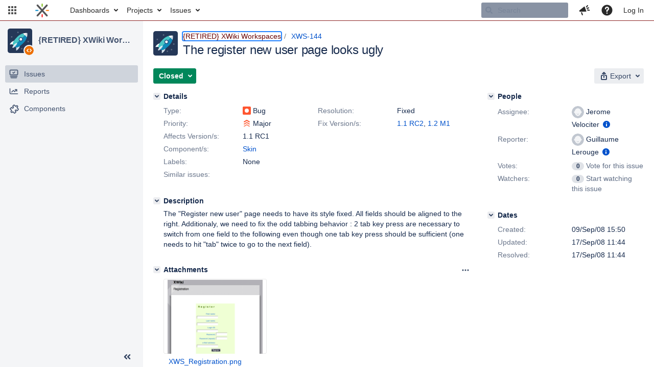

--- FILE ---
content_type: text/html;charset=UTF-8
request_url: https://jira.xwiki.org/browse/XWS-144?attachmentViewMode=gallery
body_size: 17161
content:



<!DOCTYPE html>
<html lang="en">
<head>
    








<meta charset="utf-8">
<meta http-equiv="X-UA-Compatible" content="IE=Edge"/>
<meta name="application-name" content="JIRA" data-name="jira" data-version="9.3.0"><meta name="ajs-server-scheme" content="https">
<meta name="ajs-server-port" content="443">
<meta name="ajs-server-name" content="jira.xwiki.org">
<meta name="ajs-behind-proxy" content="null">
<meta name="ajs-base-url" content="https://jira.xwiki.org">
<meta name="ajs-viewissue-use-history-api" content="false">
<meta name="ajs-jira-base-url" content="https://jira.xwiki.org">
<meta name="ajs-serverRenderedViewIssue" content="true">
<meta name="ajs-dev-mode" content="false">
<meta name="ajs-context-path" content="">
<meta name="ajs-version-number" content="9.3.0">
<meta name="ajs-build-number" content="930000">
<meta name="ajs-is-beta" content="false">
<meta name="ajs-is-rc" content="false">
<meta name="ajs-is-snapshot" content="false">
<meta name="ajs-is-milestone" content="false">
<meta name="ajs-remote-user" content="">
<meta name="ajs-remote-user-fullname" content="">
<meta name="ajs-user-locale" content="en_UK">
<meta name="ajs-user-locale-group-separator" content=",">
<meta name="ajs-app-title" content="XWiki.org JIRA">
<meta name="ajs-keyboard-shortcuts-enabled" content="true">
<meta name="ajs-keyboard-accesskey-modifier" content="Ctrl+Alt">
<meta name="ajs-enabled-dark-features" content="[&quot;com.atlassian.jira.agile.darkfeature.editable.detailsview&quot;,&quot;nps.survey.inline.dialog&quot;,&quot;com.atlassian.jira.agile.darkfeature.edit.closed.sprint.enabled&quot;,&quot;jira.plugin.devstatus.phasetwo&quot;,&quot;jira.frother.reporter.field&quot;,&quot;atlassian.rest.xsrf.legacy.enabled&quot;,&quot;jira.issue.status.lozenge&quot;,&quot;com.atlassian.jira.config.PDL&quot;,&quot;jira.plugin.devstatus.phasetwo.enabled&quot;,&quot;atlassian.aui.raphael.disabled&quot;,&quot;app-switcher.new&quot;,&quot;frother.assignee.field&quot;,&quot;com.atlassian.jira.projects.ProjectCentricNavigation.Switch&quot;,&quot;jira.onboarding.cyoa&quot;,&quot;com.atlassian.jira.agile.darkfeature.kanplan.enabled&quot;,&quot;com.atlassian.jira.config.ProjectConfig.MENU&quot;,&quot;com.atlassian.jira.projects.sidebar.DEFER_RESOURCES&quot;,&quot;com.atlassian.jira.agile.darkfeature.kanplan.epics.and.versions.enabled&quot;,&quot;com.atlassian.jira.agile.darkfeature.sprint.goal.enabled&quot;,&quot;jira.zdu.admin-updates-ui&quot;,&quot;jira.zdu.jmx-monitoring&quot;,&quot;mail.batching.enabled&quot;,&quot;sd.new.settings.sidebar.location.disabled&quot;,&quot;jira.zdu.cluster-upgrade-state&quot;,&quot;com.atlassian.jira.email.templates.readFromJiraHome&quot;,&quot;com.atlassian.jira.agile.darkfeature.splitissue&quot;,&quot;com.atlassian.jira.config.CoreFeatures.LICENSE_ROLES_ENABLED&quot;,&quot;jira.export.csv.enabled&quot;]">
<meta name="ajs-in-admin-mode" content="false">
<meta name="ajs-is-sysadmin" content="false">
<meta name="ajs-is-admin" content="false">
<meta name="ajs-outgoing-mail-enabled" content="true">
<meta name="ajs-archiving-enabled" content="false">
<meta name="ajs-date-relativize" content="true">
<meta name="ajs-date-time" content="HH:mm">
<meta name="ajs-date-day" content="EEEE HH:mm">
<meta name="ajs-date-dmy" content="dd/MMM/yy">
<meta name="ajs-date-complete" content="dd/MMM/yy HH:mm">
<meta name="ajs-use-iso8601" content="false">
<script type="text/javascript">var AJS=AJS||{};AJS.debug=true;</script>


    
<meta id="atlassian-token" name="atlassian-token" content="AJKD-6F4J-QR72-M5RR_83175639d288ed731546de8c5aa619f9f51ec638_lout">



<link rel="shortcut icon" href="/s/-65z3d2/930000/8ws80b/_/images/fav-jsw.png">


    






<!--[if IE]><![endif]-->
<script type="text/javascript">
    (function() {
        var contextPath = '';

        function printDeprecatedMsg() {
            if (console && console.warn) {
                console.warn('DEPRECATED JS - contextPath global variable has been deprecated since 7.4.0. Use `wrm/context-path` module instead.');
            }
        }

        Object.defineProperty(window, 'contextPath', {
            get: function() {
                printDeprecatedMsg();
                return contextPath;
            },
            set: function(value) {
                printDeprecatedMsg();
                contextPath = value;
            }
        });
    })();

</script>
<script data-wrm-key="flush-app-header-early-inline-resources,com.atlassian.plugins.atlassian-plugins-webresource-rest:data-collector-perf-observer,jira.webresources:resource-phase-checkpoint-init" data-wrm-batch-type="context" data-initially-rendered>
!function(){"use strict";function t(t){return/^([1-9]\d*)$/.test(t)}function e(e){return e.forEach(function(i,r){if(!t(parseInt(i.width))||!t(parseInt(i.left)))throw"Invalid data";e[r].width=parseInt(e[r].width),e[r].left=parseInt(e[r].left)}),e}var i=function(t,e,i,r,d,n,a,h,l){var s=document.createElementNS("http://www.w3.org/2000/svg","rect");s.setAttribute("x",t),s.setAttribute("y",e),s.setAttribute("width",i),s.setAttribute("height",r),s.setAttribute("fill",d),s.setAttribute("rx",n),l&&s.setAttribute("mask",l),h.appendChild(s)},r=function(t){var e=document.createElementNS("http://www.w3.org/2000/svg","rect");e.setAttribute("width","140"),e.setAttribute("height","35"),e.setAttribute("fill","hsla(200,0%,10%,.2)"),e.setAttribute("id","mask"),t.appendChild(e)},d=[{left:10,width:24},{left:30,width:70},{left:106,width:92},{left:204,width:92},{left:302,width:92},{left:400,width:92},{left:498,width:70},{left:1426,width:170},{left:1616,width:24},{left:1660,width:24},{left:1704,width:24},{left:1748,width:24}],n=window.innerWidth;try{var a=JSON.parse(localStorage.getItem("jira-app-header-skeleton-dimensions"));!function(i){var r=i.headerDimensions,d=i.headerWidth;if(!(Array.isArray(r)&&r.length>0&&t(d)))throw"Invalid data";i.headerDimensions=e(r),i.headerWidth=parseInt(d)}(a),d=a.headerDimensions,n=a.headerWidth}catch(t){console.error(t)}window.__jiraAppHeaderSkeleton={headerSvg:function(t,e,i,r,d){function n(d,n){var l=t[n].left;e(l,w,t[n].width,f,s,u,r,h),e(l,w,t[n].width,f,o,u,r,a,i)}var a=document.createElement("div"),h=document.createElement("mask");h.setAttribute("id",r);var l=document.createElement("defs");l.appendChild(h),a.appendChild(l);var s="#556E9E",o="#dadada",w="8",f="24",u="2";return t.forEach(n),d(h),a.innerHTML}(d,i,"url(#other-element)","other-element",r),headerWidth:n}}();
window.__resourcePhaseCheckpointResolvers={resolveDeferPhaseCheckpoint:null,resolveInteractionPhaseCheckpoint:null},window.performance&&window.performance.mark&&(window.DeferScripts||(window.DeferScripts={}),window.DeferScripts.totalClicks=0,window.DeferScripts.totalKeydowns=0,window.DeferScripts.clickListener=function(){"use strict";window.DeferScripts.totalClicks+=1},window.addEventListener("click",window.DeferScripts.clickListener),window.DeferScripts.keydownListener=function(){"use strict";window.DeferScripts.totalKeydowns+=1},window.addEventListener("keydown",window.DeferScripts.keydownListener)),window.resourcePhaseCheckpoint=Object.freeze({defer:new Promise(function(e){"use strict";window.__resourcePhaseCheckpointResolvers.resolveDeferPhaseCheckpoint=e}),interaction:new Promise(function(e){"use strict";window.__resourcePhaseCheckpointResolvers.resolveInteractionPhaseCheckpoint=e})}),Object.freeze(window.__resourcePhaseCheckpointResolvers);
!function(){"use strict";if("PerformanceObserver"in window){const e=[];window.__observedResources=e;const r=e=>"script"===e?"script":"css";new PerformanceObserver((n=>{n.getEntries().filter((({initiatorType:e,name:r})=>{const n="script"===e||((e,r)=>"link"===e&&"css"===new URL(r).pathname.split(".").pop())(e,r),i=new URL(location.href).origin===new URL(r).origin;return n&&i})).forEach((({name:n,transferSize:i,encodedBodySize:s,initiatorType:o})=>{e.push([i,s,n,r(o)])}))})).observe({type:"resource"})}}();

</script>
<script>
window.WRM=window.WRM||{};window.WRM._unparsedData=window.WRM._unparsedData||{};window.WRM._unparsedErrors=window.WRM._unparsedErrors||{};
WRM._unparsedData["project-key"]="\"XWS\"";
WRM._unparsedData["project-name"]="\"{RETIRED} XWiki Workspaces\"";
WRM._unparsedData["projectType"]="\"software\"";
WRM._unparsedData["jira.request.correlation-id"]="\"5b727883ed552b\"";
WRM._unparsedData["com.atlassian.jira.jira-projects-issue-navigator:project-filters"]="[]";
WRM._unparsedData["com.atlassian.jira.jira-projects-issue-navigator:can-create-issues"]="false";
WRM._unparsedData["com.atlassian.jira.jira-projects-issue-navigator:default-filter-priority"]="[\"allopenissues\",\"allissues\"]";
WRM._unparsedData["project-type"]="\"software\"";
WRM._unparsedData["com.atlassian.jira.jira-projects-issue-navigator:can-manage-filters"]="false";
WRM._unparsedData["projectKey"]="\"XWS\"";
WRM._unparsedData["project-id"]="10302";
WRM._unparsedData["com.atlassian.jira.jira-projects-issue-navigator:generic-filters"]="[{\"id\":\"allissues\",\"jql\":\"project = \\\"{0}\\\" ORDER BY {1}\",\"defaultOrderby\":\"created DESC\",\"label\":\"All issues\",\"requiresUser\":false,\"supportsInlineIssueCreate\":true,\"fields\":[]},{\"id\":\"allopenissues\",\"jql\":\"project = \\\"{0}\\\" AND resolution = Unresolved ORDER BY {1}\",\"defaultOrderby\":\"priority DESC, updated DESC\",\"label\":\"Open issues\",\"requiresUser\":false,\"supportsInlineIssueCreate\":true,\"fields\":[\"resolution\"]},{\"id\":\"doneissues\",\"jql\":\"project = \\\"{0}\\\" AND statusCategory = Done ORDER BY {1}\",\"defaultOrderby\":\"updated DESC\",\"label\":\"Done issues\",\"requiresUser\":false,\"supportsInlineIssueCreate\":false,\"fields\":[\"status\"]},{\"id\":\"recentlyviewed\",\"jql\":\"project = \\\"{0}\\\" AND issuekey in issueHistory() ORDER BY {1}\",\"defaultOrderby\":\"lastViewed DESC\",\"label\":\"Viewed recently\",\"requiresUser\":false,\"supportsInlineIssueCreate\":true,\"fields\":[\"issuekey\"]},{\"id\":\"addedrecently\",\"jql\":\"project = \\\"{0}\\\" AND created \u003e= -1w ORDER BY {1}\",\"defaultOrderby\":\"created DESC\",\"label\":\"Created recently\",\"requiresUser\":false,\"supportsInlineIssueCreate\":true,\"fields\":[\"created\"]},{\"id\":\"resolvedrecently\",\"jql\":\"project = \\\"{0}\\\" AND resolutiondate \u003e= -1w ORDER BY {1}\",\"defaultOrderby\":\"updated DESC\",\"label\":\"Resolved recently\",\"requiresUser\":false,\"supportsInlineIssueCreate\":false,\"fields\":[\"resolutiondate\"]},{\"id\":\"updatedrecently\",\"jql\":\"project = \\\"{0}\\\" AND updated \u003e= -1w ORDER BY {1}\",\"defaultOrderby\":\"updated DESC\",\"label\":\"Updated recently\",\"requiresUser\":false,\"supportsInlineIssueCreate\":true,\"fields\":[\"updated\"]}]";
WRM._unparsedData["projectId"]="10302";
if(window.WRM._dataArrived)window.WRM._dataArrived();</script>
<script>
window.WRM=window.WRM||{};window.WRM._unparsedData=window.WRM._unparsedData||{};window.WRM._unparsedErrors=window.WRM._unparsedErrors||{};
WRM._unparsedData["com.atlassian.jira.plugins.jira-wiki-editor:wiki-editor-resources.help-data"]="{\"showHelp\":true,\"editorDocumentationUrl\":[\"https://docs.atlassian.com/jira/jcore-docs-093/Visual+editing\"],\"editorDocumentationTitle\":[\"Show me documentation for the visual editor\"]}";
WRM._unparsedData["com.onresolve.jira.groovy.groovyrunner:behaviours-translations.behaviours-translations-data-provider"]="{\"field.title.missing.value\":\"You must enter a value for this field\"}";
WRM._unparsedData["com.atlassian.plugins.helptips.jira-help-tips:help-tip-manager.JiraHelpTipData"]="{\"anonymous\":true}";
WRM._unparsedData["com.atlassian.jira.jira-view-issue-plugin:controller-subtasks.controller.subtasks.parameters"]="{\"url\":\"/rest/api/2/issue/{issueId}/subtask/move\"}";
WRM._unparsedData["com.atlassian.jira.jira-quick-edit-plugin:create-issue-data.data"]="{\"configurableSystemFieldIds\":[\"description\"]}";
WRM._unparsedData["com.atlassian.jira.plugins.jira-dnd-attachment-plugin:dnd-issue-drop-zone.thumbnail-mime-types"]="\"image/vnd.wap.wbmp,image/png,image/x-png,image/jpeg,image/bmp,image/gif\"";
WRM._unparsedData["com.atlassian.jira.jira-header-plugin:newsletter-signup-tip-init.newsletterSignup"]="{\"signupDescription\":\"Get updates, inspiration and best practices from the team behind Jira.\",\"formUrl\":\"https://www.atlassian.com/apis/exact-target/{0}/subscribe?mailingListId=1401671\",\"signupTitle\":\"Sign up!\",\"signupId\":\"newsletter-signup-tip\",\"showNewsletterTip\":false}";
WRM._unparsedData["jira.core:dateFormatProvider.allFormats"]="{\"dateFormats\":{\"meridiem\":[\"AM\",\"PM\"],\"eras\":[\"BC\",\"AD\"],\"months\":[\"January\",\"February\",\"March\",\"April\",\"May\",\"June\",\"July\",\"August\",\"September\",\"October\",\"November\",\"December\"],\"monthsShort\":[\"Jan\",\"Feb\",\"Mar\",\"Apr\",\"May\",\"Jun\",\"Jul\",\"Aug\",\"Sep\",\"Oct\",\"Nov\",\"Dec\"],\"weekdaysShort\":[\"Sun\",\"Mon\",\"Tue\",\"Wed\",\"Thu\",\"Fri\",\"Sat\"],\"weekdays\":[\"Sunday\",\"Monday\",\"Tuesday\",\"Wednesday\",\"Thursday\",\"Friday\",\"Saturday\"]},\"lookAndFeelFormats\":{\"relativize\":\"true\",\"time\":\"HH:mm\",\"day\":\"EEEE HH:mm\",\"dmy\":\"dd/MMM/yy\",\"complete\":\"dd/MMM/yy HH:mm\"}}";
WRM._unparsedData["com.atlassian.jira.plugins.jira-dnd-attachment-plugin:dnd-issue-drop-zone.upload-limit"]="\"10485760\"";
WRM._unparsedData["com.atlassian.jira.plugins.jira-wiki-editor:wiki-editor-thumbnails.thumbnails-allowed"]="true";
WRM._unparsedData["jira.core:user-message-flags-data.adminLockout"]="{}";
WRM._unparsedData["jira.core:default-comment-security-level-data.DefaultCommentSecurityLevelHelpLink"]="{\"extraClasses\":\"default-comment-level-help\",\"title\":\"Commenting on an Issue\",\"url\":\"https://docs.atlassian.com/jira/jcore-docs-093/Editing+and+collaborating+on+issues#Editingandcollaboratingonissues-restrictacomment\",\"isLocal\":false}";
WRM._unparsedData["jira.core:feature-flags-data.feature-flag-data"]="{\"enabled-feature-keys\":[\"com.atlassian.jira.agile.darkfeature.editable.detailsview\",\"nps.survey.inline.dialog\",\"com.atlassian.jira.agile.darkfeature.edit.closed.sprint.enabled\",\"jira.plugin.devstatus.phasetwo\",\"jira.frother.reporter.field\",\"atlassian.rest.xsrf.legacy.enabled\",\"jira.issue.status.lozenge\",\"com.atlassian.jira.config.PDL\",\"jira.plugin.devstatus.phasetwo.enabled\",\"atlassian.aui.raphael.disabled\",\"app-switcher.new\",\"frother.assignee.field\",\"com.atlassian.jira.projects.ProjectCentricNavigation.Switch\",\"jira.onboarding.cyoa\",\"com.atlassian.jira.agile.darkfeature.kanplan.enabled\",\"com.atlassian.jira.config.ProjectConfig.MENU\",\"com.atlassian.jira.projects.sidebar.DEFER_RESOURCES\",\"com.atlassian.jira.agile.darkfeature.kanplan.epics.and.versions.enabled\",\"com.atlassian.jira.agile.darkfeature.sprint.goal.enabled\",\"jira.zdu.admin-updates-ui\",\"jira.zdu.jmx-monitoring\",\"mail.batching.enabled\",\"sd.new.settings.sidebar.location.disabled\",\"jira.zdu.cluster-upgrade-state\",\"com.atlassian.jira.email.templates.readFromJiraHome\",\"com.atlassian.jira.agile.darkfeature.splitissue\",\"com.atlassian.jira.config.CoreFeatures.LICENSE_ROLES_ENABLED\",\"jira.export.csv.enabled\"],\"feature-flag-states\":{\"com.atlassian.jira.use.same.site.none.for.xsrf.token.cookie\":true,\"com.atlassian.jira.in.product.diagnostics.extended.logging\":false,\"com.atlassian.jira.agile.darkfeature.handle.ug.usernames\":true,\"com.atlassian.jira.security.endpoint.non.admin.access.screens\":false,\"com.atlassian.jira.mailHandlerImapMessageQueryLegacy\":false,\"com.atlassian.diagnostics.scheduler.monitor\":true,\"com.atlassian.jira.webhookEventsAsyncProcessing\":false,\"com.atlassian.jira.serAllowShareWithNonMember\":true,\"com.atlassian.jira.diagnostics.perflog\":true,\"com.atlassian.jira.dbr\":true,\"com.atlassian.jira.bc.user.search.MeasuringUserPickerSearchService\":false,\"com.atlassian.jira.agile.darkfeature.legacy.epic.picker\":false,\"com.atlassian.jira.issuetable.move.links.hidden\":true,\"com.atlassian.jira.agile.darkfeature.unlink.sprints.on.issue.move\":true,\"jira.renderer.consider.variable.format\":true,\"jira.no.frother.multiuserpicker.field\":false,\"com.atlassian.jira.plugin.issuenavigator.jql.autocomplete.eagerlyLoaded\":false,\"com.atlassian.jira.user.dbIdBasedKeyGenerationStrategy\":true,\"com.atlassian.portfolio.dcBundling\":true,\"com.atlassian.jira.sharedEntityEditRights\":true,\"com.atlassian.jira.security.endpoint.anonymous.access.resolution\":false,\"com.atlassian.jira.agile.darkfeature.sprint.goal\":true,\"com.atlassian.jira.thumbnailsDeferredGeneration\":true,\"jira.cluster.monitoring.show.offline.nodes\":true,\"com.atlassian.jira.commentReactions\":true,\"data.pipeline.feature.jira.issue.links.export\":true,\"com.atlassian.jira.custom.csv.escaper\":true,\"com.atlassian.jira.fixedCommentDeletionNotifications\":true,\"com.atlassian.jira.allThumbnailsDeferred\":false,\"com.atlassian.jira.plugin.issuenavigator.filtersUxImprovment\":true,\"com.atlassian.jira.agile.darkfeature.kanplan.epics.and.versions\":true,\"jira.customfields.cleanup.identification\":false,\"data.pipeline.feature.jira.all.exportable.custom.fields\":true,\"com.atlassian.jira.defaultValuesForSystemFields\":true,\"jira.dc.cleanup.cluser.tasks\":true,\"jira.customfields.bulk.delete\":false,\"mail.batching.override.core\":true,\"com.atlassian.jira.issues.archiving.filters\":false,\"jira.users.and.roles.page.in.react\":true,\"jira.security.csp.sandbox\":true,\"com.atlassian.jira.agile.darkfeature.synced.sprints\":false,\"com.atlassian.jira.agile.darkfeature.velocity.chart.ui\":true,\"com.atlassian.jira.returnDefaultAvatarsForBrokenAvatars\":true,\"com.atlassian.jira.agile.darkfeature.sprint.auto.management\":false,\"jira.jql.suggestrecentfields\":false,\"com.atlassian.jira.gdpr.rtbf\":true,\"com.atlassian.jira.security.xsrf.session.token\":true,\"com.atlassian.jira.security.project.admin.revoke.with.application.access\":true,\"com.atlassian.jira.agile.darkfeature.optimistic.transitions\":true,\"com.atlassian.jiranomenclature\":true,\"com.atlassian.jira.security.endpoint.non.admin.access.avatar.system\":false,\"com.atlassian.jira.agile.darkfeature.kanplan\":true,\"com.atlassian.jira.agile.darkfeature.boards.find.on.board\":true,\"com.atlassian.diagnostics.http.monitor\":true,\"com.atlassian.jira.agile.darkfeature.future.sprint.dates\":true,\"jira.customfields.paginated.ui\":true,\"com.atlassian.jira.filtersAndDashboardsShareableWithAllGroupsAndRoles\":true,\"com.atlassian.jira.in.product.diagnostics\":true,\"com.atlassian.jira.agile.darkfeature.edit.closed.sprint\":true,\"jira.create.linked.issue\":true,\"jira.sal.host.connect.accessor.existing.transaction.will.create.transactions\":true,\"com.atlassian.jira.advanced.audit.log\":true,\"jira.quick.search\":true,\"external.links.new.window\":true,\"jira.jql.smartautoselectfirst\":false,\"jira.jql.membersof.ignoreGlobalPermissionsForAnonymous\":false,\"data.pipeline.feature.jira.issue.history.export\":true,\"jira.webactions.request.method.recognition\":true,\"jira.richeditor.bidi.warning\":true,\"com.atlassian.jira.security.endpoint.non.browse.projects.access.fields\":false,\"atlassian.cdn.static.assets\":true,\"com.atlassian.jira.lazyload.activity.tabs\":true,\"mail.batching\":true,\"com.atlassian.jira.safeguards\":true,\"com.atlassian.jira.xml.deserializerAllowlist\":true,\"com.atlassian.jira.privateEntitiesEditable\":true,\"com.atlassian.jira.security.endpoint.anonymous.access.priority\":false,\"jira.priorities.per.project.edit.default\":false,\"com.atlassian.jira.agile.darkfeature.issues.in.epic.details.view\":true,\"com.atlassian.jira.plugin.issuenavigator.anonymousPreventCfData\":false,\"jira.priorities.per.project.jsd\":true,\"com.atlassian.jira.safeguards.email.notifications\":true,\"com.atlassian.jira.agile.darkfeature.rapid.boards.bands\":true,\"com.atlassian.jira.agile.darkfeature.flexible.boards\":true,\"com.atlassian.jira.agile.darkfeature.sprint.picker.allsprints.suggestion\":true,\"com.atlassian.jira.agile.darkfeature.epic.validate.visibility\":true,\"data.pipeline.feature.jira.issue.rank.export\":true,\"data.pipeline.feature.jira.jsm.approvals.export\":true,\"jira.dc.lock.leasing\":true,\"com.atlassian.jira.accessibility.personal.settings\":true,\"mail.batching.create.section.cf\":true,\"com.atlassian.jira.send.email.notifications.to.user.without.application.access\":false,\"com.atlassian.jira.security.endpoint.non.browse.projects.access.autocompletedata\":false,\"com.atlassian.mail.server.managers.hostname.verification\":true,\"com.atlassian.advancedroadmaps.rebrand\":true,\"com.atlassian.diagnostics.monitors\":true,\"com.atlassian.jira.upgrade.startup.fix.index\":true,\"com.atlassian.jira.security.endpoint.anonymous.access.projectCategory\":false,\"jira.redirect.anonymous.404.errors\":true,\"com.atlassian.jira.issuetable.draggable\":true,\"data.pipeline.feature.jira.jsm.canned.responses.export\":true,\"com.atlassian.diagnostics.operating.system.monitor\":false,\"com.atlassian.jira.attachments.generate.unique.suffix\":true,\"com.atlassian.jira.agile.darkfeature.kanban.hide.old.done.issues\":true,\"jira.version.based.node.reindex.service\":true,\"com.atlassian.jira.agile.darkfeature.backlog.showmore\":true,\"com.atlassian.diagnostics.database.monitor\":true,\"com.atlassian.jira.agile.darkfeature.sprint.plan\":false,\"com.atlassian.diagnostics.garbage.collection.monitor\":true,\"com.atlassian.jira.security.endpoint.anonymous.access.issueLinkType\":false,\"jira.jql.membersof.ignoreGlobalPermissionsForLoggedUsers\":false,\"com.atlassian.jira.safeguards.work.in.progress\":false,\"com.atlassian.jira.security.LegacyJiraTypeResolver.WARN_ONLY\":false,\"data.pipeline.feature.jira.schema.version.2\":true,\"com.atlassian.jira.agile.darkfeature.burnupchart\":true,\"com.atlassian.jira.issues.archiving.browse\":true,\"com.atlassian.jira.agile.darkfeature.velocity.sprint.picker\":false,\"jira.instrumentation.laas\":false,\"com.atlassian.jira.security.ChartUtils.browse.projects.permission.check\":false,\"data.pipeline.feature.jira.jsm.kb.stats.events.export\":true,\"mail.batching.user.notification\":true,\"com.atlassian.diagnostics.jql.monitor\":true,\"com.atlassian.portfolio.permission.check.for.permissions\":true,\"com.atlassian.jira.agile.darkfeature.dataonpageload\":true,\"jira.webactions.request.method.dependent.xsrf.checks\":true,\"data.pipeline.feature.jira.archived.issue.export\":false,\"com.atlassian.jira.projects.per.project.permission.query\":true,\"com.atlassian.jira.issues.archiving\":true,\"jira.priorities.per.project\":true,\"index.use.snappy\":true}}";
WRM._unparsedData["jira.core:terminology-data.terminology"]="{\"terminologyEntries\":[{\"originalName\":\"sprint\",\"originalNamePlural\":\"sprints\",\"newName\":\"sprint\",\"newNamePlural\":\"sprints\",\"isDefault\":true},{\"originalName\":\"epic\",\"originalNamePlural\":\"epics\",\"newName\":\"epic\",\"newNamePlural\":\"epics\",\"isDefault\":true}],\"isTerminologyActive\":false}";
WRM._unparsedData["jira.core:avatar-picker-data.data"]="{}";
WRM._unparsedData["archivingProjectHelpUrl"]="\"https://docs.atlassian.com/jira/jadm-docs-093/Archiving+a+project\"";
WRM._unparsedData["archivingIssueHelpUrl"]="\"https://docs.atlassian.com/jira/jadm-docs-093/Archiving+an+issue\"";
WRM._unparsedData["com.atlassian.analytics.analytics-client:programmatic-analytics-init.programmatic-analytics-data-provider"]="false";
WRM._unparsedData["com.atlassian.plugins.atlassian-plugins-webresource-plugin:context-path.context-path"]="\"\"";
WRM._unparsedData["com.atlassian.analytics.analytics-client:policy-update-init.policy-update-data-provider"]="false";
WRM._unparsedData["com.onresolve.jira.groovy.groovyrunner:web-item-response-renderer.web-item-actions-data-provider"]="[]";
WRM._unparsedData["com.atlassian.jira.jira-header-plugin:dismissedFlags.flags"]="{\"dismissed\":[]}";
WRM._unparsedData["com.atlassian.jira.jira-issue-nav-components:issueviewer.features"]="{\"rteEnabled\":true}";
WRM._unparsedData["com.atlassian.jira.jira-projects-issue-navigator:server-rendered"]="true";
WRM._unparsedData["com.atlassian.jira.project-templates-plugin:project-templates-plugin-resources.ptAnalyticsData"]="{\"instanceCreatedDate\":\"2010-04-12\"}";
if(window.WRM._dataArrived)window.WRM._dataArrived();</script>
<link rel="stylesheet" href="/s/3a5f6bb47254e4ff8ecfae4b8b2dcc5f-CDN/-65z3d2/930000/8ws80b/647f3d3e8d31248833b1ce3d87992abb/_/download/contextbatch/css/_super,-flush-app-header-early-inline-resources,-com.atlassian.plugins.atlassian-plugins-webresource-rest:data-collector-perf-observer,-jira.webresources:resource-phase-checkpoint-init/batch.css" data-wrm-key="_super,-flush-app-header-early-inline-resources,-com.atlassian.plugins.atlassian-plugins-webresource-rest:data-collector-perf-observer,-jira.webresources:resource-phase-checkpoint-init" data-wrm-batch-type="context" media="all">
<link rel="stylesheet" href="/s/5971ac64faf0c7b656be48eb88c14f16-CDN/-65z3d2/930000/8ws80b/39dcc9b0be5d8d855979b1506c0a9635/_/download/contextbatch/css/project.issue.navigator,jira.view.issue,atl.general,jira.global,jira.general,-_super/batch.css?agile_global_admin_condition=true&amp;jag=true&amp;jira.create.linked.issue=true&amp;richediton=true" data-wrm-key="project.issue.navigator,jira.view.issue,atl.general,jira.global,jira.general,-_super" data-wrm-batch-type="context" media="all">
<link rel="stylesheet" href="/s/483ec736f7ce38c1d6635d23effd9a74-CDN/-65z3d2/930000/8ws80b/c53f11d2c91d258ed584fb83772968f6/_/download/contextbatch/css/jira.global.look-and-feel,-_super/batch.css" data-wrm-key="jira.global.look-and-feel,-_super" data-wrm-batch-type="context" media="all">
<script src="/s/200065643a5586f4c9591d8b15fdd406-CDN/-65z3d2/930000/8ws80b/647f3d3e8d31248833b1ce3d87992abb/_/download/contextbatch/js/_super,-flush-app-header-early-inline-resources,-com.atlassian.plugins.atlassian-plugins-webresource-rest:data-collector-perf-observer,-jira.webresources:resource-phase-checkpoint-init/batch.js?locale=en-UK" data-wrm-key="_super,-flush-app-header-early-inline-resources,-com.atlassian.plugins.atlassian-plugins-webresource-rest:data-collector-perf-observer,-jira.webresources:resource-phase-checkpoint-init" data-wrm-batch-type="context" data-initially-rendered defer></script>
<script src="/s/e26e28367feb70d0fa2bc161541a0196-CDN/-65z3d2/930000/8ws80b/39dcc9b0be5d8d855979b1506c0a9635/_/download/contextbatch/js/project.issue.navigator,jira.view.issue,atl.general,jira.global,jira.general,-_super/batch.js?agile_global_admin_condition=true&amp;jag=true&amp;jira.create.linked.issue=true&amp;locale=en-UK&amp;richediton=true" data-wrm-key="project.issue.navigator,jira.view.issue,atl.general,jira.global,jira.general,-_super" data-wrm-batch-type="context" data-initially-rendered defer></script>
<script src="/s/a2490fe2cd7eb6ae2c9c87a821223287-CDN/-65z3d2/930000/8ws80b/a83c7aef861ab0fd38080f3a2e98f861/_/download/contextbatch/js/atl.global,-_super/batch.js?locale=en-UK" data-wrm-key="atl.global,-_super" data-wrm-batch-type="context" data-initially-rendered defer></script>
<script src="/s/d41d8cd98f00b204e9800998ecf8427e-CDN/-65z3d2/930000/8ws80b/1.0/_/download/batch/jira.webresources:calendar-en/jira.webresources:calendar-en.js" data-wrm-key="jira.webresources:calendar-en" data-wrm-batch-type="resource" data-initially-rendered defer></script>
<script src="/s/d41d8cd98f00b204e9800998ecf8427e-CDN/-65z3d2/930000/8ws80b/1.0/_/download/batch/jira.webresources:calendar-localisation-moment/jira.webresources:calendar-localisation-moment.js" data-wrm-key="jira.webresources:calendar-localisation-moment" data-wrm-batch-type="resource" data-initially-rendered defer></script>
<script src="/s/d41d8cd98f00b204e9800998ecf8427e-T/-65z3d2/930000/8ws80b/3.3.3/_/download/batch/com.suggestimate:backlog-js/com.suggestimate:backlog-js.js" data-wrm-key="com.suggestimate:backlog-js" data-wrm-batch-type="resource" data-initially-rendered defer></script>
<script type="module">WRM.requireLazily(["wr!com.atlassian.plugins.atlassian-plugins-webresource-rest:data-collector-async"])</script>

    









<title>Loading...</title>
<link id="open-search-description-link" rel="search" type="application/opensearchdescription+xml" href="/osd.jsp" title="Loading..."/>


</head>
<body id="jira" class="aui-layout aui-theme-default">
<div id="page">
    
    <div id="header-skeleton" class="aui-header" style="--aui-appheader-bg-color: #ffffff; position: absolute; width: 100%; padding: 0">
        <span elementtiming="app-header-skeleton"> </span>
        <script>
            performance.mark("app-header-skeleton");
        </script>
        <svg id="jira_app_header_skeleton" class="aui-header-primary" width="100%" height="40" xmlns="http://www.w3.org/2000/svg">
    <style>
        #mask {
            animation: mask 0.8s forwards linear infinite;
        }

        @keyframes mask {
            from {
                transform: translateX(0)
            }
            to {
                transform: translateX(100%)
            }
        }
    </style>
</svg>
<script>
    const jiraAppHeaderSkeletonSvg = document.querySelector('#jira_app_header_skeleton');
    jiraAppHeaderSkeletonSvg.setAttribute('width', __jiraAppHeaderSkeleton.headerWidth);
    jiraAppHeaderSkeletonSvg.innerHTML += __jiraAppHeaderSkeleton.headerSvg;
</script>

    </div>
<script>
window.WRM=window.WRM||{};window.WRM._unparsedData=window.WRM._unparsedData||{};window.WRM._unparsedErrors=window.WRM._unparsedErrors||{};
WRM._unparsedData["selected-item-id"]="\"com.atlassian.jira.jira-projects-issue-navigator:sidebar-issue-navigator\"";
WRM._unparsedData["com.atlassian.jira.jira-issue-nav-components:inline-edit-enabled"]="true";
if(window.WRM._dataArrived)window.WRM._dataArrived();</script>
<link rel="stylesheet" href="/s/351e847ae231ff2119a739d3ff95c53e-CDN/-65z3d2/930000/8ws80b/244120a15176aa1a45ab8e61da494d20/_/download/contextbatch/css/com.atlassian.jira.jira-projects-plugin:sidebar-placeholder,-_super,-jira.view.issue/batch.css?jag=true&amp;jira.create.linked.issue=true&amp;richediton=true" data-wrm-key="com.atlassian.jira.jira-projects-plugin:sidebar-placeholder,-_super,-jira.view.issue" data-wrm-batch-type="context" media="all">
<script src="/s/502f9488381ecc3b9320eea31703fa78-CDN/-65z3d2/930000/8ws80b/244120a15176aa1a45ab8e61da494d20/_/download/contextbatch/js/com.atlassian.jira.jira-projects-plugin:sidebar-placeholder,-_super,-jira.view.issue/batch.js?jag=true&amp;jira.create.linked.issue=true&amp;locale=en-UK&amp;richediton=true" data-wrm-key="com.atlassian.jira.jira-projects-plugin:sidebar-placeholder,-_super,-jira.view.issue" data-wrm-batch-type="context" data-initially-rendered></script>
<link rel="stylesheet" href="/s/23e1d20f2e65cc2dab33a19f62501805-T/-65z3d2/930000/8ws80b/addeace07c9ea23b529860a22a0292db/_/download/contextbatch/css/jira.project.sidebar,-_super,-jira.view.issue,-atl.general,-project.issue.navigator,-com.atlassian.jira.jira-projects-plugin:sidebar-placeholder/batch.css?agile_global_admin_condition=true&amp;jag=true&amp;jira.create.linked.issue=true&amp;richediton=true" data-wrm-key="jira.project.sidebar,-_super,-jira.view.issue,-atl.general,-project.issue.navigator,-com.atlassian.jira.jira-projects-plugin:sidebar-placeholder" data-wrm-batch-type="context" media="all">
<script src="/s/36e081a507c7577e32021fb9f7348ef3-T/-65z3d2/930000/8ws80b/addeace07c9ea23b529860a22a0292db/_/download/contextbatch/js/jira.project.sidebar,-_super,-jira.view.issue,-atl.general,-project.issue.navigator,-com.atlassian.jira.jira-projects-plugin:sidebar-placeholder/batch.js?agile_global_admin_condition=true&amp;jag=true&amp;jira.create.linked.issue=true&amp;locale=en-UK&amp;richediton=true" data-wrm-key="jira.project.sidebar,-_super,-jira.view.issue,-atl.general,-project.issue.navigator,-com.atlassian.jira.jira-projects-plugin:sidebar-placeholder" data-wrm-batch-type="context" data-initially-rendered defer></script>



    <script>
        document.getElementById("header-skeleton").remove();
    </script>
    <header id="header" role="banner">
        









        




        

<a class="aui-skip-link" href="/login.jsp?os_destination=%2Fbrowse%2FXWS-144%3FattachmentViewMode%3Dgallery">Log in</a><a class="aui-skip-link" href="#main">Skip to main content</a><a class="aui-skip-link" href="#sidebar">Skip to sidebar</a><nav class="aui-header aui-dropdown2-trigger-group" aria-label="Site"><div class="aui-header-inner"><div class="aui-header-before"><button class=" aui-dropdown2-trigger app-switcher-trigger aui-dropdown2-trigger-arrowless" aria-controls="app-switcher" aria-haspopup="true" role="button" data-aui-trigger href="#app-switcher"><span class="aui-icon aui-icon-small aui-iconfont-appswitcher">Linked Applications</span></button><div id="app-switcher" class="aui-dropdown2 aui-style-default" role="menu" hidden data-is-user-admin="false" data-is-switcher="true"><div class="app-switcher-loading">Loading&hellip;</div></div></div><div class="aui-header-primary"><span id="logo" class="aui-header-logo aui-header-logo-custom"><a href="https://jira.xwiki.org/secure/MyJiraHome.jspa" aria-label="Go to home page"><img src="/s/-65z3d2/930000/8ws80b/_/jira-logo-scaled.png" alt="XWiki.org JIRA" /></a></span><ul class='aui-nav'><li><a href="/secure/Dashboard.jspa" class=" aui-nav-link aui-dropdown2-trigger jira-dropdown2-ajax" id="home_link" aria-haspopup="true" aria-controls="home_link-content" title="View and manage your dashboards" accesskey="d" elementtiming="app-header" data-aui-extra-classes>Dashboards</a><div class="aui-dropdown2 aui-style-default" id="home_link-content" data-aui-dropdown2-ajax-key="home_link"></div></li><li><a href="/secure/BrowseProjects.jspa" class=" aui-nav-link aui-dropdown2-trigger jira-dropdown2-ajax" id="browse_link" aria-haspopup="true" aria-controls="browse_link-content" title="View recent projects and browse a list of projects" accesskey="p" data-aui-extra-classes>Projects</a><div class="aui-dropdown2 aui-style-default" id="browse_link-content" data-aui-dropdown2-ajax-key="browse_link"></div></li><li><a href="/issues/" class=" aui-nav-link aui-dropdown2-trigger jira-dropdown2-ajax" id="find_link" aria-haspopup="true" aria-controls="find_link-content" title="Search for issues and view recent issues" accesskey="i" data-aui-extra-classes>Issues</a><div class="aui-dropdown2 aui-style-default" id="find_link-content" data-aui-dropdown2-ajax-key="find_link"></div></li><script>performance.mark("app-header");</script>
</ul></div><div class="aui-header-secondary"><ul class='aui-nav'>
<li id="quicksearch-menu">
    <form action="/secure/QuickSearch.jspa" method="get" id="quicksearch" class="aui-quicksearch dont-default-focus ajs-dirty-warning-exempt" role="search">
        <input id="quickSearchInput" autocomplete="off"  class="search" type="text" title="Search" placeholder="Search" name="searchString" accessKey="q" />
        <input type="submit" class="hidden" value="Search">
    </form>
</li>
<li><a class="jira-feedback-plugin" role="button" aria-haspopup="true" id="jira-header-feedback-link" href="#"><span class="aui-icon aui-icon-small aui-iconfont-feedback">Give feedback to Atlassian</span></a></li>




    <li id="system-help-menu">
        <a class="aui-nav-link aui-dropdown2-trigger aui-dropdown2-trigger-arrowless" id="help_menu" aria-haspopup="true" aria-owns="system-help-menu-content" href="https://docs.atlassian.com/jira/jcore-docs-093/"  target="_blank" rel="noopener noreferrer"  title="Help"><span class="aui-icon aui-icon-small aui-iconfont-question-filled">Help</span></a>
        <div id="system-help-menu-content" class="aui-dropdown2 aui-style-default">
                            <div class="aui-dropdown2-section">
                                                                <ul id="jira-help" class="aui-list-truncate">
                                                            <li>
                                    <a id="view_core_help" class="aui-nav-link " title="Go to the online documentation for Jira Core" href="https://docs.atlassian.com/jira/jcore-docs-093/"  target="_blank" >Jira Core help</a>
                                </li>
                                                            <li>
                                    <a id="keyshortscuthelp" class="aui-nav-link " title="Get more information about Jira's Keyboard Shortcuts" href="/secure/ViewKeyboardShortcuts!default.jspa"  target="_blank" >Keyboard Shortcuts</a>
                                </li>
                                                            <li>
                                    <a id="view_about" class="aui-nav-link " title="Get more information about Jira" href="/secure/AboutPage.jspa" >About Jira</a>
                                </li>
                                                            <li>
                                    <a id="view_credits" class="aui-nav-link " title="See who did what" href="/secure/credits/AroundTheWorld!default.jspa"  target="_blank" >Jira Credits</a>
                                </li>
                                                    </ul>
                                    </div>
                    </div>
    </li>









<li id="user-options">
            <a class="aui-nav-link login-link" href="/login.jsp?os_destination=%2Fbrowse%2FXWS-144%3FattachmentViewMode%3Dgallery">Log In</a>
                <div id="user-options-content" class="aui-dropdown2 aui-style-default">
                            <div class="aui-dropdown2-section">
                                                        </div>
                    </div>
    </li>
</ul></div></div><!-- .aui-header-inner--><aui-header-end></aui-header-end></nav><!-- .aui-header -->

    </header>
    



    <div id="content">
<template id="head-content-tmp-0"><meta charset="utf-8"><meta http-equiv="X-UA-Compatible" content="IE=edge"><meta name="ajs-can-search-users" content="false">
<meta name="ajs-can-edit-watchers" content="false">
<meta name="ajs-default-avatar-url" content="https://jira.xwiki.org/secure/useravatar?size=xsmall&amp;avatarId=10223">
<meta name="ajs-issue-project-type" content="software">
<meta name="ajs-issue-key" content="XWS-144">
<meta name="ajs-server-view-issue-is-editable" content="false">
</template><script>
        (function(executionIdx) {
            const template = document.getElementById("head-content-tmp-" + executionIdx);
            const nodes = document.adoptNode(template.content);
            // browsers can set 'async=true' flag for script tags, we need to fix that
            Array.from(nodes.children).filter(node => node.nodeName === 'SCRIPT').forEach(node => node.async = false);
            document.head.appendChild(nodes);
            template.remove();
        })  (0);</script>
<script>document.title = "[XWS-144] The register new user page looks ugly - XWiki.org JIRA"; document.getElementById("open-search-description-link").setAttribute("title", "[XWS-144] The register new user page looks ugly - XWiki.org JIRA");</script>
<script>document.body.setAttribute("data-version","9.3.0");</script>
<section class="aui-sidebar  sidebar-placeholder" data-aui-responsive="false"><div class="aui-sidebar-wrapper"><div class="aui-sidebar-body"></div><div class="aui-sidebar-footer"><button class="aui-button aui-button-subtle aui-sidebar-toggle aui-sidebar-footer-tipsy" title="Expand sidebar ( [ )" data-tooltip="Expand sidebar ( [ )"><span class="aui-icon aui-icon-small aui-iconfont-chevron-double-left"></span></button></div></div></section><script id="projects-sidebar-init">
        (function() {
            //In AUI library, 1240px width is used to determine viewport narrow or not.
            const FORCE_COLLAPSE_WIDTH = 1240;
            document.body.classList.add('aui-page-sidebar');
            // Is Viewport Narrow
            const isViewportNarrow = () => window.innerWidth < FORCE_COLLAPSE_WIDTH;
            const isSidebarCollapsed = () => {
                // WRM data provider - sidebar-collapsed-by-default is set to true for software boards otherwise undefined
                // hence used CSS class to determine software - backlog, board
                const isSoftwareBoard = document.body.classList.contains('ghx-rapid-views');
                const sidebarState = localStorage.getItem('jira-sidebar-collapsed');
                let isCollapsed = (sidebarState === 'true');

                if (isSoftwareBoard && sidebarState === null) {
                    isCollapsed = true;
                }
                return isCollapsed;
            }

            //expanded by default
            document.body.classList.remove('aui-sidebar-collapsed');

            if (isViewportNarrow() || isSidebarCollapsed()) {
                document.body.classList.add('aui-sidebar-collapsed');
                document.querySelector('.sidebar-placeholder').setAttribute('aria-expanded', false);
            }

            document.getElementById('projects-sidebar-init').remove();
        }())
    </script><div class="aui-page-panel" ><div class="aui-page-panel-inner"><div class="issue-navigator"><main id="main" class="content" role="main"><div class="issue-view"><div class="navigation-tools"><div class="pager-container"></div><div class="collapse-container"></div></div><div class="issue-container"><div id="issue-content" class="issue-edit-form"><header id="stalker" class="issue-header js-stalker"><div class="issue-header-content"><div class="aui-page-header" ><div class="aui-page-header-inner"><div class="aui-page-header-image" ><span id="10302" class="aui-avatar aui-avatar-large aui-avatar-project jira-system-avatar"><span class="aui-avatar-inner"><img id="project-avatar" alt="Uploaded image for project: &#39;{RETIRED} XWiki Workspaces&#39;" src="https://jira.xwiki.org/secure/projectavatar?pid=10302&amp;avatarId=10011" /></span></span></div><div class="aui-page-header-main" ><ol class="aui-nav aui-nav-breadcrumbs"><li><a id="project-name-val" href="/browse/XWS">{RETIRED} XWiki Workspaces</a></li><li><a class="issue-link" data-issue-key="XWS-144" href="/browse/XWS-144" id="key-val" rel="20847">XWS-144</a></li></ol><h1 id="summary-val">The register new user page looks ugly</h1></div><div class="aui-page-header-actions" ><div id="issue-header-pager"></div></div></div></div><div class="command-bar"><div class="ops-cont"><div class="ops-menus aui-toolbar2"><div class="aui-toolbar2-inner"><div class="aui-toolbar2-primary"><div id="opsbar-ops-login-lnk_container" class="aui-buttons pluggable-ops"><a id="ops-login-lnk" role="button"title="Log In"class="aui-button toolbar-trigger" href="/login.jsp?os_destination=%2Fbrowse%2FXWS-144%3FattachmentViewMode%3Dgallery"><span class="trigger-label">Log In</span></a></div><div id="opsbar-opsbar-operations" class="aui-buttons pluggable-ops"></div><div id="opsbar-opsbar-transitions" class="aui-buttons pluggable-ops"><a href="#"id="opsbar-transitions_more"aria-owns="opsbar-transitions_more_drop"aria-haspopup="true" role="button"class="aui-button  aui-dropdown2-trigger opsbar-transitions__status-category_done" data-aui-alignment-container=".command-bar"title="<span class=&quot;jira-issue-status-tooltip-title&quot;>Closed</span><br><span class=&quot;jira-issue-status-tooltip-desc&quot;>The issue is considered finished, the resolution is correct and has been pushed to production. Issues which are not closed can be reopened.</span>"><span class="dropdown-text">Closed</span></a></div><div id="opsbar-opsbar-admin" class="aui-buttons pluggable-ops"></div><div id="opsbar-opsbar-restore" class="aui-buttons pluggable-ops"></div></div><div class="aui-toolbar2-secondary"><div id="opsbar-jira.issue.tools" class="aui-buttons pluggable-ops"><a href="#"id="viewissue-export"aria-owns="viewissue-export_drop"aria-haspopup="true" role="button"title="Export this issue in another format"class="aui-button  aui-dropdown2-trigger" data-aui-alignment-container=".command-bar"><span class="icon icon-default aui-icon aui-icon-small aui-iconfont-export"></span> <span class="dropdown-text">Export</span></a></div></div></div></div><aui-dropdown-menu id="opsbar-transitions_more_drop" ><div class="dropdown-skeleton-wrapper" hidden></div><aui-section hidden><aui-item-link href="#" id="transition-links-lazy" class="issueaction-lazy-loaded" hidden><span class="trigger-label">null</span></aui-item-link></aui-section></aui-dropdown-menu><aui-dropdown-menu id="viewissue-export_drop" ><ul><aui-item-link href="/si/jira.issueviews:issue-xml/XWS-144/XWS-144.xml" id="jira.issueviews:issue-xml" ><span class="trigger-label">XML</span></aui-item-link><aui-item-link href="/si/jira.issueviews:issue-word/XWS-144/XWS-144.doc" id="jira.issueviews:issue-word" ><span class="trigger-label">Word</span></aui-item-link><aui-item-link href="/si/jira.issueviews:issue-html/XWS-144/XWS-144.html" id="jira.issueviews:issue-html" ><span class="trigger-label">Printable</span></aui-item-link></ul></aui-dropdown-menu></div></div></div></header><div class="issue-body-content"><div class="aui-group issue-body"><div class="aui-item issue-main-column"><div id=details-module class="module toggle-wrap"><div id="details-module_heading" class="mod-header"><button class="aui-button toggle-title" aria-label="Details" aria-controls="details-module" aria-expanded="true"><svg xmlns="http://www.w3.org/2000/svg" width="14" height="14"><g fill="none" fill-rule="evenodd"><path d="M3.29175 4.793c-.389.392-.389 1.027 0 1.419l2.939 2.965c.218.215.5.322.779.322s.556-.107.769-.322l2.93-2.955c.388-.392.388-1.027 0-1.419-.389-.392-1.018-.392-1.406 0l-2.298 2.317-2.307-2.327c-.194-.195-.449-.293-.703-.293-.255 0-.51.098-.703.293z" fill="#344563"/></g></svg></button><h4 class="toggle-title" id="details-module-label">Details</h4><ul class="ops"></ul></div><div class="mod-content">










<ul id="issuedetails" class="property-list two-cols">
                
<li class="item">
    <div class="wrap">
        <strong class="name" title="Type">
            <label for="issuetype">Type:</label>
        </strong>
        <span id="type-val" class="value">
                        <img  alt="" height="16" src="/secure/viewavatar?size=xsmall&amp;avatarId=13503&amp;avatarType=issuetype" title="Bug - A problem which impairs or prevents the functions of the product." width="16" /> Bug
        </span>
    </div>
</li>    
                        
<li class="item item-right">
    <div class="wrap">
        <strong class="name" title="Resolution">Resolution:</strong>
        <span id="resolution-val" class="value resolved" >
                             Fixed
                    </span>
    </div>
</li>                                <li class="item new">
    <div class="wrap">
        <strong class="name" title="Priority">
            <label for="priority-field">Priority:</label>
        </strong>
        <span id="priority-val" class="value">
                                        <img  alt="" height="16" src="/images/icons/priorities/major.svg" title="Major - Major loss of function." width="16" />  Major                     </span>
    </div>
</li>                                
<li class="item item-right">
    <div class="wrap">
        <strong class="name" title="Fix Version/s">
            <label for="fixVersions">
                Fix Version/s:
            </label>
        </strong>
        <span id="fixfor-val" class="value">
                                        <span class="shorten" id="fixVersions-field">
                                            <a href="/issues/?jql=project+%3D+XWS+AND+fixVersion+%3D+%221.1+RC2%22" title="1.1 RC2 XWS 1.1 Release Candidate 2">1.1 RC2</a>,                                            <a href="/issues/?jql=project+%3D+XWS+AND+fixVersion+%3D+%221.2+M1%22" title="1.2 M1 XWS 1.2 Milestone 1">1.2 M1</a>                                    </span>
                    </span>
    </div>
</li>                                

<li class="item full-width">
    <div class="wrap">
        <strong class="name" title="Affects Version/s">
            <label for="versions-textarea">Affects Version/s:</label>
        </strong>
        <span id="versions-val" class="value">
                                        <span class="shorten" id="versions-field">
                                            <span title="1.1 RC1 XWS 1.1 Release Candidate 1">1.1 RC1</span>                                    </span>
                    </span>
    </div>
</li>                                

<li class="item">
    <div class="wrap">
        <strong class="name" title="Component/s">
           <label for="components">Component/s:</label>
        </strong>
        <span id="components-val" class="value">
                                        <span class="shorten" id="components-field">
                                            <a href="/issues/?jql=project+%3D+XWS+AND+component+%3D+Skin" title="Skin Workspaces own skin">Skin</a>                                    </span>
                    </span>
    </div>
</li>                                    


<li class="item full-width">
    <div class="wrap" id="wrap-labels">
        <strong class="name" title="Labels">
            <label for="labels-textarea">Labels:</label>
        </strong>
                <div class="labels-wrap value">
            <span class="labels" id="labels-20847-value">None</span>
            </div>
    </div>
</li>            </ul>

<div id="customfieldmodule">
    <div class="aui-tabs horizontal-tabs" id="customfield-tabs">
                    <div id="customfield-panel-1" class=" active-pane">
                        <ul class="property-list">
                                                    <li id="rowForcustomfield_10570" class="item">
        <div class="wrap">
            <strong title="Similar issues" class="name">
                                    <label for="customfield_10570">Similar issues:</label>
                            </strong>
            <div id="customfield_10570-val" class="value type-similar-issues-custom-field" data-fieldtype="similar-issues-custom-field" data-fieldtypecompletekey="com.suggestimate:similar-issues-custom-field">
                                    
    <span id='similarIssuesAnchor' style='display: none;'></span>
    <script>
        (function() {
            var container = jQuery('#similarIssuesAnchor').parents('.wrap').children('.name');
            if (container) {
                container.append("<span id='websiteLinkInjection'><br/><small><i>Powered by <a href='https://www.enhancera.com/jira/suggestimate/?r=view'>SuggestiMate</a></i></small></span>");
            }
        }());
    </script>



<div id='loadingSpinner' class='spinner' style='display: inline-block'>
    <script>jQuery('#loadingSpinner').spin();</script>
    <div id='similarIssuesOnView'></div>
</div>
<script>     (function() {
        function makeTable(similarities) {
            var res = "<table style='border: none; border-spacing: 0px 2px'>";
            for (var i = 0; i < similarities.length; i++) {
                var similarity = similarities[i];
                res += "<tr><td valign='top'><img src='" + similarity.typeIconUrl + "' alt='type' width='16px' height='16px'/></td><td valign='top'>";
                if (similarity.priorityIconUrl != "none") {
                    res += "<img src='" + similarity.priorityIconUrl + "' alt='priority' width='16px' height='16px'/>";
                }
                res += "</td><td style='white-space:nowrap; vertical-align: top; padding: 0px'>"
                        + "<a href='https://jira.xwiki.org/browse/" + similarity.key + "'>";
                if (similarity.resolved) {
                    res += "<strike>" + similarity.key + "</strike>";
                } else {
                    res += similarity.key;
                }
                res += "</a></td>"
                        + "<td style='padding: 0px 0px 0px 10px'>" + similarity.summary + "</td><tr>";
            }
            res += "</table>";
            return res;
        }

        var url = AJS.contextPath() + "/rest/suggestimate/1.0/similarissues?projectId=10302"
                     + "&issueKey=XWS-144"
                     + "&issueSummary=" + encodeURIComponent(jQuery('#summary').val());
        jQuery.ajax({
            url: url,
            type: "GET",
            success: function(searchResults) {
                if (searchResults.error) {
                    jQuery('#loadingSpinner').html(searchResults.error);
                } else if (searchResults.results.length > 0) {
                    jQuery('#similarIssuesOnView').html(makeTable(searchResults.results));
                } else {
                    jQuery('#loadingSpinner').html("None");
                }
                jQuery('#loadingSpinner').spinStop();
                            }
        });
    }());
</script>




                            </div>
        </div>
    </li>
                                        </ul>
        </div>
        </div></div>
</div></div><div id=descriptionmodule class="module toggle-wrap"><div id="descriptionmodule_heading" class="mod-header"><button class="aui-button toggle-title" aria-label="Description" aria-controls="descriptionmodule" aria-expanded="true"><svg xmlns="http://www.w3.org/2000/svg" width="14" height="14"><g fill="none" fill-rule="evenodd"><path d="M3.29175 4.793c-.389.392-.389 1.027 0 1.419l2.939 2.965c.218.215.5.322.779.322s.556-.107.769-.322l2.93-2.955c.388-.392.388-1.027 0-1.419-.389-.392-1.018-.392-1.406 0l-2.298 2.317-2.307-2.327c-.194-.195-.449-.293-.703-.293-.255 0-.51.098-.703.293z" fill="#344563"/></g></svg></button><h4 class="toggle-title" id="descriptionmodule-label">Description</h4><ul class="ops"></ul></div><div class="mod-content"><div id="description-val" class="field-ignore-highlight">
    <div class="user-content-block">
                    <p>The "Register new user" page needs to have its style fixed. All fields should be aligned to the right. Additionaly, we need to fix the odd tabbing behavior : 2 tab key press are necessary to switch from one field to the following even though one tab key press should be sufficient (one needs to hit "tab" twice to go to the next field).</p>
            </div>
</div>
</div></div><div id=dnd-metadata class="module toggle-wrap"><div id="dnd-metadata_heading" class="mod-header"><button class="aui-button toggle-title" aria-label="Attachments" aria-controls="dnd-metadata" aria-expanded="true"><svg xmlns="http://www.w3.org/2000/svg" width="14" height="14"><g fill="none" fill-rule="evenodd"><path d="M3.29175 4.793c-.389.392-.389 1.027 0 1.419l2.939 2.965c.218.215.5.322.779.322s.556-.107.769-.322l2.93-2.955c.388-.392.388-1.027 0-1.419-.389-.392-1.018-.392-1.406 0l-2.298 2.317-2.307-2.327c-.194-.195-.449-.293-.703-.293-.255 0-.51.098-.703.293z" fill="#344563"/></g></svg></button><h4 class="toggle-title" id="dnd-metadata-label">Attachments</h4><ul class="ops"></ul></div><div class="mod-content"><div id="dnd-metadata-webpanel" data-can-attach="false" data-project-type="software" data-upload-limit="10485760" data-thumbnails-allowed="true"></div></div></div><div id=attachmentmodule class="module toggle-wrap"><div id="attachmentmodule_heading" class="mod-header"><button class="aui-button toggle-title" aria-label="Attachments" aria-controls="attachmentmodule" aria-expanded="true"><svg xmlns="http://www.w3.org/2000/svg" width="14" height="14"><g fill="none" fill-rule="evenodd"><path d="M3.29175 4.793c-.389.392-.389 1.027 0 1.419l2.939 2.965c.218.215.5.322.779.322s.556-.107.769-.322l2.93-2.955c.388-.392.388-1.027 0-1.419-.389-.392-1.018-.392-1.406 0l-2.298 2.317-2.307-2.327c-.194-.195-.449-.293-.703-.293-.255 0-.51.098-.703.293z" fill="#344563"/></g></svg></button><h4 class="toggle-title" id="attachmentmodule-label">Attachments</h4><ul class="ops"><li class="drop"><div class="aui-dd-parent"><button class="aui-button aui-button-compact aui-button-subtle js-default-dropdown" title="Options" aria-label="Attachments panel options"><span class="aui-icon aui-icon-small aui-iconfont-more">Options</span></button><div class="aui-dropdown-content aui-list"><ul id="attachment-sorting-options"class="aui-list-section aui-first"><li class="aui-list-item"><a id="attachment-sort-key-name"href="/browse/XWS-144?attachmentSortBy=fileName#attachmentmodule"class="aui-list-checked aui-checked aui-list-item-link"title="viewissue.subtasks.tab.show.all.name"><span>Sort By Name</span></a></li><li class="aui-list-item"><a id="attachment-sort-key-date"href="/browse/XWS-144?attachmentSortBy=dateTime#attachmentmodule"class="aui-list-checked aui-list-item-link"title="Sort By Date"><span>Sort By Date</span></a></li></ul><ul id="attachment-sorting-order-options"class="aui-list-section"><li class="aui-list-item"><a id="attachment-sort-direction-asc"href="/browse/XWS-144?attachmentOrder=asc#attachmentmodule"class="aui-list-checked aui-checked aui-list-item-link"title="Ascending"><span>Ascending</span></a></li><li class="aui-list-item"><a id="attachment-sort-direction-desc"href="/browse/XWS-144?attachmentOrder=desc#attachmentmodule"class="aui-list-checked aui-list-item-link"title="Descending"><span>Descending</span></a></li></ul><ul id="attachment-view-mode-options"class="aui-list-section"><li class="aui-list-item"><a id="attachment-view-mode-gallery"href="/browse/XWS-144?attachmentViewMode=gallery#attachmentmodule"class="aui-list-checked aui-checked aui-list-item-link"title="Thumbnails"><span>Thumbnails</span></a></li><li class="aui-list-item"><a id="attachment-view-mode-list"href="/browse/XWS-144?attachmentViewMode=list#attachmentmodule"class="aui-list-checked aui-list-item-link"title="List"><span>List</span></a></li></ul><ul id="attachment-manage-options"class="aui-list-section aui-last"><li class="aui-list-item"><a id="aszip"href="/secure/attachmentzip/20847.zip"class="aui-list-checked aui-list-item-link"title="Download all attachments as a ZIP file"><span>Download All</span></a></li></ul></div></div></li></ul></div><div class="mod-content"><ol id="attachment_thumbnails" class="item-attachments" data-sort-key="fileName" data-sort-order="asc"><li class="attachment-content js-file-attachment" draggable="true" data-downloadurl="image/png:XWS_Registration.png:https://jira.xwiki.org/secure/attachment/13142/XWS_Registration.png"data-issue-id="20847"data-attachment-type="image" data-attachment-thumbnail="true"><div class="attachment-thumb"><a href="/secure/attachment/13142/XWS_Registration.png" title="XWS_Registration.png - Latest 09/Sep/08 15:55 - Guillaume Lerouge" file-preview-id="13142" file-preview-title="XWS_Registration.png" file-preview-type="image"file-preview-url="https://jira.xwiki.org/secure/thumbnail/13142/_thumb_13142.png"><img loading="lazy" src="https://jira.xwiki.org/secure/thumbnail/13142/_thumb_13142.png" alt="XWS_Registration.png" /></a></div><dl ><dt><span class="blender"></span><a  href="/secure/attachment/13142/XWS_Registration.png" class="attachment-title" title="XWS_Registration.png - Latest 09/Sep/08 15:55 - Guillaume Lerouge" file-preview-id="13142" file-preview-title="XWS_Registration.png" file-preview-type="image"file-preview-url="https://jira.xwiki.org/secure/thumbnail/13142/_thumb_13142.png">XWS_Registration.png</a></dt><dd class="attachment-size">128 kB</dd><dd class="attachment-date"><time class="livestamp" datetime="2008-09-09T15:55:36.000+02:00">09/Sep/08 15:55</time></dd></dl></li></ol></div></div><div id=activitymodule class="module toggle-wrap"><div id="activitymodule_heading" class="mod-header"><button class="aui-button toggle-title" aria-label="Activity" aria-controls="activitymodule" aria-expanded="true"><svg xmlns="http://www.w3.org/2000/svg" width="14" height="14"><g fill="none" fill-rule="evenodd"><path d="M3.29175 4.793c-.389.392-.389 1.027 0 1.419l2.939 2.965c.218.215.5.322.779.322s.556-.107.769-.322l2.93-2.955c.388-.392.388-1.027 0-1.419-.389-.392-1.018-.392-1.406 0l-2.298 2.317-2.307-2.327c-.194-.195-.449-.293-.703-.293-.255 0-.51.098-.703.293z" fill="#344563"/></g></svg></button><h4 class="toggle-title" id="activitymodule-label">Activity</h4><ul class="ops"></ul></div><div class="mod-content">

<div id="activity-panel-placeholder"></div>
</div></div></div><div id="viewissuesidebar" class="aui-item issue-side-column"><div id=peoplemodule class="module toggle-wrap"><div id="peoplemodule_heading" class="mod-header"><button class="aui-button toggle-title" aria-label="People" aria-controls="peoplemodule" aria-expanded="true"><svg xmlns="http://www.w3.org/2000/svg" width="14" height="14"><g fill="none" fill-rule="evenodd"><path d="M3.29175 4.793c-.389.392-.389 1.027 0 1.419l2.939 2.965c.218.215.5.322.779.322s.556-.107.769-.322l2.93-2.955c.388-.392.388-1.027 0-1.419-.389-.392-1.018-.392-1.406 0l-2.298 2.317-2.307-2.327c-.194-.195-.449-.293-.703-.293-.255 0-.51.098-.703.293z" fill="#344563"/></g></svg></button><h4 class="toggle-title" id="peoplemodule-label">People</h4><ul class="ops"></ul></div><div class="mod-content">





<div class="item-details people-details" id="peopledetails">
                        
<dl>
    <dt title="Assignee">
        <label for="assignee-field">Assignee:</label>
    </dt>
    <dd>
        <span id="assignee-val" class="view-issue-field">

            <span class="user-hover user-hover-replaced" id="issue_summary_assignee_jerome" rel="jerome">
            



    
    <span class="aui-avatar aui-avatar-small"><span class="aui-avatar-inner"><img src="https://jira.xwiki.org/secure/useravatar?size=small&amp;avatarId=10222" loading="lazy" alt="jerome" /></span></span>
            Jerome Velociter
            <button class="aui-button aui-button-text user-hover-trigger" rel="jerome" aria-label="Show user information" aria-haspopup="dialog">
                <span class="aui-icon aui-icon-small aui-iconfont-info-filled user-hover-trigger-icon"></span>
            </button>
        </span>
    </span>
            </dd>
</dl>                                
<dl>
    <dt title="Reporter">
        <label for="reporter-field">Reporter:</label>
    </dt>
    <dd>
        <span id="reporter-val" class="view-issue-field">

            <span class="user-hover user-hover-replaced" id="issue_summary_reporter_wikibc" rel="wikibc">
            



    
    <span class="aui-avatar aui-avatar-small"><span class="aui-avatar-inner"><img src="https://jira.xwiki.org/secure/useravatar?size=small&amp;avatarId=10222" loading="lazy" alt="wikibc" /></span></span>
            Guillaume Lerouge
            <button class="aui-button aui-button-text user-hover-trigger" rel="wikibc" aria-label="Show user information" aria-haspopup="dialog">
                <span class="aui-icon aui-icon-small aui-iconfont-info-filled user-hover-trigger-icon"></span>
            </button>
        </span>
    </span>
    </dd>
</dl>                </div>
    <div class="item-details">
                        <dl>
        <dt title="Votes">Votes:</dt>
        <dd>
                                <aui-badge id="vote-data" class="">0</aui-badge>
            
                                                <span id="vote-label" title="You have to be logged in to vote for an issue.">Vote for this issue</span>
                    </dd>
    </dl>
                            <dl>
        <dt title="Watchers">Watchers:</dt>
        <dd>
                                
                                
                            <aui-badge id="watcher-data" class="">0</aui-badge>
            
                                        <span id="watch-label" title="You have to be logged in to watch an issue.">Start watching this issue</span>
                    </dd>
    </dl>
        </div>
</div></div><div id=datesmodule class="module toggle-wrap"><div id="datesmodule_heading" class="mod-header"><button class="aui-button toggle-title" aria-label="Dates" aria-controls="datesmodule" aria-expanded="true"><svg xmlns="http://www.w3.org/2000/svg" width="14" height="14"><g fill="none" fill-rule="evenodd"><path d="M3.29175 4.793c-.389.392-.389 1.027 0 1.419l2.939 2.965c.218.215.5.322.779.322s.556-.107.769-.322l2.93-2.955c.388-.392.388-1.027 0-1.419-.389-.392-1.018-.392-1.406 0l-2.298 2.317-2.307-2.327c-.194-.195-.449-.293-.703-.293-.255 0-.51.098-.703.293z" fill="#344563"/></g></svg></button><h4 class="toggle-title" id="datesmodule-label">Dates</h4><ul class="ops"></ul></div><div class="mod-content">
<div class="item-details">
            <dl class="dates">
            <dt>
                                    Created:
                            </dt>
            <dd class="date user-tz"  title="09/Sep/08 15:50" >
                <span data-name="Created" id="created-val"  data-fieldtype="datetime"  >
                                                                                                        <time class="livestamp" datetime="2008-09-09T15:50:57+0200">09/Sep/08 15:50</time>                                                                                         </span>
            </dd>
        </dl>
            <dl class="dates">
            <dt>
                                    Updated:
                            </dt>
            <dd class="date user-tz"  title="17/Sep/08 11:44" >
                <span data-name="Updated" id="updated-val"  data-fieldtype="datetime"  >
                                                                                                        <time class="livestamp" datetime="2008-09-17T11:44:36+0200">17/Sep/08 11:44</time>                                                                                         </span>
            </dd>
        </dl>
            <dl class="dates">
            <dt>
                                    Resolved:
                            </dt>
            <dd class="date user-tz"  title="17/Sep/08 11:44" >
                <span data-name="Resolved" id="resolutiondate-val"  data-fieldtype="datetime"  >
                                                                                                        <time class="livestamp" datetime="2008-09-17T11:44:36+0200">17/Sep/08 11:44</time>                                                                                         </span>
            </dd>
        </dl>
    </div>
</div></div></div></div></div></div></div></div></main></div></div></div><div class="issue-navigator-init"></div>
    </div>
    <footer id="footer" role="contentinfo">
        

<section class="footer-body">
<ul class="atlassian-footer">
    <li>
        Atlassian Jira <a class="seo-link" rel="nofollow" href="https://www.atlassian.com/software/jira">Project Management Software</a>
            </li>
    <li>
        <a id="about-link" rel="nofollow" href="/secure/AboutPage.jspa/secure/AboutPage.jspa">About Jira</a>
    </li>
    <li>
        <a id="footer-report-problem-link" rel="nofollow" href="/secure/CreateIssue!default.jspa">Report a problem</a>
    </li>
</ul>
    <p class="atlassian-footer">
        <span class="licensemessage">
                Powered by a free Atlassian <a rel='nofollow' href='http://www.atlassian.com/software/jira'>Jira</a> open source license for XWiki.org. Try Jira - <a rel='nofollow' href='http://www.atlassian.com/software/jira'>bug tracking software</a> for <i>your</i> team.

        </span>
    </p>

    <div id="footer-logo"><a rel="nofollow" href="http://www.atlassian.com/">Atlassian</a></div>
</section>











<fieldset class="hidden parameters">
    <input type="hidden" title="loggedInUser" value="">
    <input type="hidden" title="ajaxTimeout" value="The call to the Jira server did not complete within the timeout period.  We are unsure of the result of this operation.">
    <input type="hidden" title="JiraVersion" value="9.3.0" />
    <input type="hidden" title="ajaxUnauthorised" value="You are not authorised to perform this operation. Please log in.">
    <input type="hidden" title="baseURL" value="https://jira.xwiki.org" />
    <input type="hidden" title="ajaxCommsError" value="The Jira server could not be contacted. This may be a temporary glitch or the server may be down. ">
    <input type="hidden" title="ajaxServerError" value="The Jira server was contacted but has returned an error response. We are unsure of the result of this operation.">
    <input type="hidden" title="ajaxErrorCloseDialog" value="Close this dialog and press refresh in your browser">
    <input type="hidden" title="ajaxErrorDialogHeading" value="Communications Breakdown">

    <input type="hidden" title="dirtyMessage" value="You have entered new data on this page. If you navigate away from this page without first saving your data, the changes will be lost.">
    <input type="hidden" title="dirtyDialogMessage" value="You have entered new data in this dialog. If you navigate away from this dialog without first saving your data, the changes will be lost. Click cancel to return to the dialog.">
    <input type="hidden" title="keyType" value="Type">
    <input type="hidden" title="keyThen" value="then">
    <input type="hidden" title="dblClickToExpand" value="Double click to expand">
    <input type="hidden" title="actions" value="Actions">
    <input type="hidden" title="removeItem" value="Remove">
    <input type="hidden" title="workflow" value="Workflow">
    <input type="hidden" title="labelNew" value="New Label">
    <input type="hidden" title="issueActionsHint" value="Begin typing for available operations or press down to see all">
    <input type="hidden" title="closelink" value="Close">
    <input type="hidden" title="dotOperations" value="Operations">
    <input type="hidden" title="dotLoading" value="Loading...">
    <input type="hidden" title="frotherSuggestions" value="Suggestions">
    <input type="hidden" title="frotherNomatches" value="No Matches">
    <input type="hidden" title="multiselectVersionsError" value="{0} is not a valid version.">
    <input type="hidden" title="multiselectComponentsError" value="{0} is not a valid component.">
    <input type="hidden" title="multiselectGenericError" value="The value {0} is invalid.">
</fieldset>

    </footer>
</div>



<script>
window.WRM=window.WRM||{};window.WRM._unparsedData=window.WRM._unparsedData||{};window.WRM._unparsedErrors=window.WRM._unparsedErrors||{};
WRM._unparsedData["keyboardShortcutsUrl"]="\"/rest/api/1.0/shortcuts/930000/b707363fdd553a26437973ec41125f30/shortcuts?context=issuenavigation&context=issueaction\"";
if(window.WRM._dataArrived)window.WRM._dataArrived();</script>
<script src="/s/d41d8cd98f00b204e9800998ecf8427e-CDN/-65z3d2/930000/8ws80b/9c10c8a3d20c751f96a47d5566e02c11/_/download/contextbatch/js/jira.webresources:resource-phase-checkpoint-hit,-_super/batch.js" data-wrm-key="jira.webresources:resource-phase-checkpoint-hit,-_super" data-wrm-batch-type="context" data-initially-rendered defer></script>

<form id="jira_request_timing_info" class="dont-default-focus" >
	<fieldset class="parameters hidden">
		<input type="hidden" title="jira.request.start.millis" value="1768728041712" />
		<input type="hidden" title="jira.request.server.time" value="120" />
		<input type="hidden" title="jira.request.id" value="620x33066384x2" />
		<input type="hidden" title="jira.session.expiry.time" value="-" />
		<input type="hidden" title="jira.session.expiry.in.mins" value="-" />
		<input id="jiraConcurrentRequests" type="hidden" name="jira.request.concurrent.requests" value="2" />
		<input type="hidden" title="db.reads.time.in.ms" value="13" />
		<input type="hidden" title="db.conns.time.in.ms" value="18" />
	</fieldset>
</form>
<!--
	                 REQUEST ID : 620x33066384x2
	          REQUEST TIMESTAMP : [18/Jan/2026:10:20:41 +0100]
	               REQUEST TIME : 0.1200
	                 ASESSIONID : -
	        CONCURRENT REQUESTS : 2

	                      db.reads : OpSnapshot{name='db.reads', invocationCount=18, elapsedTotal=13864893, elapsedMin=227925, elapsedMax=2099178, resultSetSize=0, cpuTotal=0, cpuMin=0, cpuMax=0}
	                      db.conns : OpSnapshot{name='db.conns', invocationCount=21, elapsedTotal=18216317, elapsedMin=279200, elapsedMax=2252721, resultSetSize=0, cpuTotal=0, cpuMin=0, cpuMax=0}
-->

</body>
</html>


--- FILE ---
content_type: text/html;charset=UTF-8
request_url: https://jira.xwiki.org/browse/XWS-144?attachmentViewMode=gallery
body_size: 287
content:


<title>[XWS-144] The register new user page looks ugly</title>


    












    <div class="tabwrap aui-tabs horizontal-tabs aui-tabs-disabled">
        

        <ul id="issue-tabs" class="tabs-menu">
                                
            <li class="menu-item "
                id="all-tabpanel"
                data-id="all-tabpanel"
                data-key="com.atlassian.jira.plugin.system.issuetabpanels:all-tabpanel"
                data-label="All"
                data-href="/browse/XWS-144?page=com.atlassian.jira.plugin.system.issuetabpanels:all-tabpanel"
            >
                                    <a id="all-tabpanel" href="/browse/XWS-144?page=com.atlassian.jira.plugin.system.issuetabpanels:all-tabpanel" class="ajax-activity-content">All</a>
                            </li>
                                
            <li class="menu-item  active-tab active "
                id="comment-tabpanel"
                data-id="comment-tabpanel"
                data-key="com.atlassian.jira.plugin.system.issuetabpanels:comment-tabpanel"
                data-label="Comments"
                data-href="/browse/XWS-144?page=com.atlassian.jira.plugin.system.issuetabpanels:comment-tabpanel"
            >
                                    <a tabindex="0">Comments</a>
                            </li>
                                
            <li class="menu-item "
                id="worklog-tabpanel"
                data-id="worklog-tabpanel"
                data-key="com.atlassian.jira.plugin.system.issuetabpanels:worklog-tabpanel"
                data-label="Work Log"
                data-href="/browse/XWS-144?page=com.atlassian.jira.plugin.system.issuetabpanels:worklog-tabpanel"
            >
                                    <a id="worklog-tabpanel" href="/browse/XWS-144?page=com.atlassian.jira.plugin.system.issuetabpanels:worklog-tabpanel" class="ajax-activity-content">Work Log</a>
                            </li>
                                
            <li class="menu-item "
                id="changehistory-tabpanel"
                data-id="changehistory-tabpanel"
                data-key="com.atlassian.jira.plugin.system.issuetabpanels:changehistory-tabpanel"
                data-label="History"
                data-href="/browse/XWS-144?page=com.atlassian.jira.plugin.system.issuetabpanels:changehistory-tabpanel"
            >
                                    <a id="changehistory-tabpanel" href="/browse/XWS-144?page=com.atlassian.jira.plugin.system.issuetabpanels:changehistory-tabpanel" class="ajax-activity-content">History</a>
                            </li>
                                
            <li class="menu-item "
                id="activity-stream-issue-tab"
                data-id="activity-stream-issue-tab"
                data-key="com.atlassian.streams.streams-jira-plugin:activity-stream-issue-tab"
                data-label="Activity"
                data-href="/browse/XWS-144?page=com.atlassian.streams.streams-jira-plugin:activity-stream-issue-tab"
            >
                                    <a id="activity-stream-issue-tab" href="/browse/XWS-144?page=com.atlassian.streams.streams-jira-plugin:activity-stream-issue-tab" class="ajax-activity-content">Activity</a>
                            </li>
                </ul>

                        <div class="tabs-pane active-pane"></div>
    </div>
    <div class="issuePanelWrapper">
        <div class="issuePanelProgress"></div>
        <div class="issuePanelContainer" id="issue_actions_container">
                                                <div class="message-container">
    There are no comments yet on this issue.
</div>                                     </div>
    </div>
